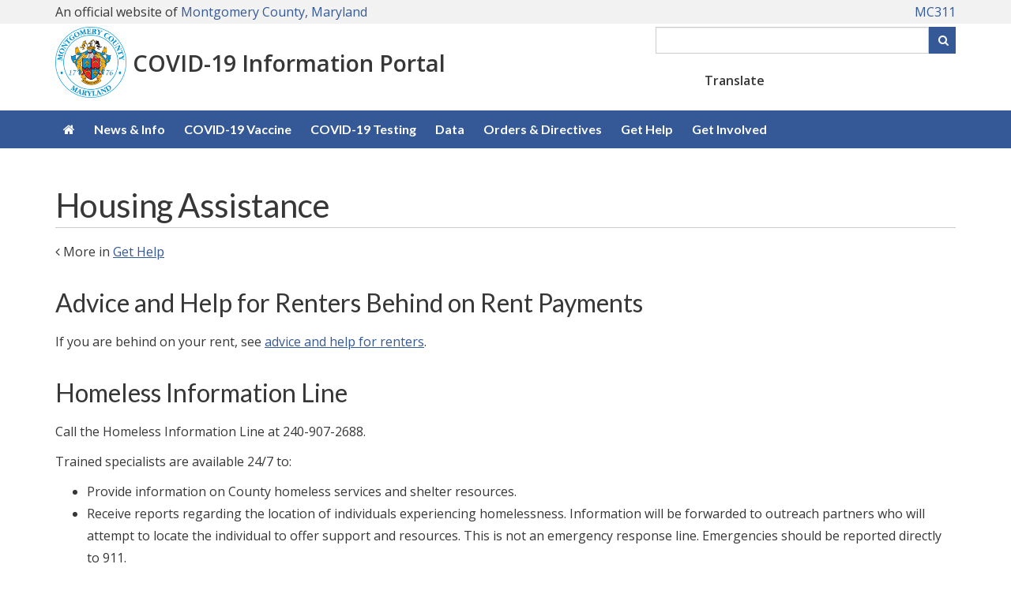

--- FILE ---
content_type: text/html; charset=utf-8
request_url: https://www.montgomerycountymd.gov/covid19/get-help/housing-assistance.html
body_size: 5554
content:

<!DOCTYPE html>
<html xmlns="https://www.w3.org/1999/xhtml" lang="en" xml:lang="en">
<head id="ctl00_Head1"><title>
	Housing assistance - COVID-19 Information Portal, Montgomery County, MD
</title><meta http-equiv="Content-Type" content="text/html; charset=utf-8" /><meta name="viewport" content="width=device-width, initial-scale=1.0" /><meta http-equiv="X-UA-Compatible" content="IE=Edge" />    
	<script async src="https://www.googletagmanager.com/gtag/js?id=G-K9STEFSE4V"></script>
	<link rel="stylesheet" href="https://cdnjs.cloudflare.com/ajax/libs/font-awesome/6.4.2/css/all.min.css" integrity="sha512-z3gLpd7yknf1YoNbCzqRKc4qyor8gaKU1qmn+CShxbuBusANI9QpRohGBreCFkKxLhei6S9CQXFEbbKuqLg0DA==" crossorigin="anonymous" referrerpolicy="no-referrer" /><link rel="stylesheet" href="//maxcdn.bootstrapcdn.com/font-awesome/4.4.0/css/font-awesome.min.css" />
    <script src="/_themeMCG/assets/js/jquery-3.5.1.min.js"></script>
    <script src="/_themeMCG/assets/js/bootstrap.min.js"></script>
	<script src="https://ssl.google-analytics.com/ga.js"></script>
    <link rel="stylesheet" href="/_themeMCG/assets/css/bootstrap.min.css" /><link href="/_themeMCG/assets/css/width-full.css" rel="stylesheet" title="default" /><link href="/_themeMCG/assets/css/animate.css" rel="stylesheet" title="default" /><link href="/_themeMCG/assets/css/style-mcg.css" rel="stylesheet" title="default" /><link href="/_themeMCG/assets/js/bxslider4.2.15/jquery.bxslider.min.css" rel="stylesheet" />
    <script src="/_themeMCG/assets/js/bxslider4.2.15/jquery.bxslider.min.js" type="text/javascript"></script>    
    <link href="/Common/Styles/mcgmain.css" rel="stylesheet" />        
    <script src="/Common/Scripts/GoogleAnalytics.js?vr=202310091126" type="text/javascript"></script>
	<script src="/Common/Scripts/gSearch.min.js?vr=1.0" type="text/javascript"></script>
    <link href="/Common/Styles/accessibility.css" rel="stylesheet" />   
	<script type="text/javascript">
    (function(){setTimeout(function(){var d=document,t='script',f=d.getElementsByTagName(t)[0],s=d.createElement(t);s.type='text/java'+t;s.async=true;s.src='//d2rnkf2kqy5m6h.cloudfront.net/vxc/YgTSADscSTiv2pdeQWvNEg/surveys.js?'+(new Date)/1;f.parentNode.insertBefore(s,f);},1);})();
    </script>
<meta name="keywords" content="Housing assistance, COVID-19, coronavirus" /><meta name="description" content="Housing assistance" /></head>
<body>
    <div id="mcgpage">
        <a href="#mcgmaincontent" class="sr-only sr-only-focusable">Skip to main content</a>
		<style>
section .MCGCovidAlert {
               font-family: "Lato", sans-serif;
               color: inherit;
               font-weight: 400;
               line-height: 120%;
               padding: 15px;
               margin-bottom: 0;
}
section .MCGCovidAlert__msg1 {font-size: 2em; font-weight:800; margin-top:14px; margin-bottom:4px; }
section .MCGCovidAlert__msg2 {font-size: 1.2em;}
section .MCGCovidAlert .alert i {1.2em; margin-right: 5px;}
</style>
<!--
<section class="alert-royal text-center MCGCovidAlertalert" aria-label="County COVID-19 alert">
               <p class="MCGCovidAlert__msg1"><a href="https://montgomerycountymd.gov/covid19"><i class="fa fa-exclamation-circle"></i> COVID-19 Updates</a></p>                       
               <p class="MCGCovidAlert__msg2"><a href="https://montgomerycountymd.gov/covid19/vaccine/">Vaccine and Booster Information</a></p>
</section>
-->
    
    
    <!--<div class="alert alert-royal" style="text-align: center;margin-bottom:0px">
	<h2><a href="https://montgomerycountymd.gov/covid19" style="font-weight:600;"><i class="fa fa-exclamation-circle fa-4x"></i> COVID-19 Updates</a></h2>	 	
		<h5><a href="https://www.montgomerycountymd.gov/covid19-reopening">Reopening Guidelines</a></h5>
	</div>-->

        <div id="mcgheader" tabindex="-1">
            <link rel="stylesheet" type="text/css" href="/Common/Styles/mcg-colors.css">
<link rel="stylesheet" type="text/css" href="/Common/Styles/mcg-stylesheet.css">
<link rel="stylesheet" type="text/css" href="/Common/Styles/mcg-v2-template-transitional-styles.css">
<link rel="stylesheet" type="text/css" href="/Common/Styles/mcg-bootstrap-5.css">
<link rel="stylesheet" type="text/css" href="/Common/Styles/mcg-header-with-google-translate-widget.css">


<!-- UNCOMMENT TO USE THE MCG FEEDBACK BUTTON -->
<!--
><link rel="stylesheet" type="text/css" href="/Common/Styles/mcg-feedback-styles.css">
-->

<script>
  // hide COVID banner
  $(document).ready(function () {
      $(".MCGCovidAlertalert").remove();
    });  
</script>

<!-- Site-specific styles -->
<link rel="stylesheet" type="text/css" href="/covid19/Common/Styles/covid19-styles.css">

<style>

/* to avoid top nav wrapping */
@media (min-width: 992px) and (max-width: 1199px) { 
    #mcg-site-nav--links li {
        margin: 0 -3px;
    }
    #mcg-site-nav--links a {
        padding: 15px 8px;
    }
}

</style>



<!----- BEGIN HEADER ----->
<header role="banner" class="mb-3" >

<section class="fluid-container mcg-bg-gray-1">
    <div class="container ">
        <div class="mcg-official-site py-1">
            <span class="hidden-xs">
                An official website of <a href="https://www.montgomerycountymd.gov/" target="_blank">Montgomery County, Maryland</a>
            </span>
            <span class="visible-xs">
                An official website of<br/> <a href="https://www.montgomerycountymd.gov/" target="_blank">Montgomery County, Maryland</a>
            </span>
            <span class="mcg-official-site__mc311">
                <a href="https://www.montgomerycountymd.gov/mc311" target="_blank">MC311</a>
            </span>
            </span>
        </div>
    </div>
</section>

<div class="container">
    <div class="mcg-header-elements mt-1 mb-3">
        <!-- mcg-header-branding -->
        <div class="mcg-header-branding">
            <div class="mcg-header-branding__logo" id="mcgSiteLogo">            
                <img src="/mcg/Resources/Images/header/mcg-county-seal.png" alt="County seal">
            </div>
            <div class="mcg-header-branding__text" id="mcgSiteName">
                <a href="https://www.montgomerycountymd.gov/covid19/">COVID-19 Information Portal</a>
            </div>
        </div>
    
        <!-- mcg-header-utilities -->
        <div class="mcg-header-utilities">
            <div class="hidden-md hidden-lg">
                <button type="button" id="hamburger-menu" class="mcg-mobile-header-icon" aria-label="open navigation and translation"  aria-controls="mcg-site-nav--links" aria-expanded="false">
                    <i class="fa fa-bars fa-fw" aria-hidden="true"></i><i aria-hidden="true" class="fa-solid fa-globe"></i>
                </button>
            </div>
            <!-- Keep this div empty for the Google custom search -->
            <div id="searchCustom"></div>
        </div>
    </div><!-- end class="mcg-header-elements -->
</div>

<!----- BEGIN TOP NAVIGATION ----->
<nav aria-label="Site" role="navigation" id="mcg-site-nav">
    <div class="container">
        <div id="slide-nav" class="slide-content slide-content--right">
            <button type="button" id="close" class="close-btn" aria-label="close navigation">&times;</button>
            <div class="mcg-header-translation-widget">
                <label class="me-1" for="translateID">Translate</label>
                <div id="google_translate_element"></div>
            </div>
        <ul id="mcg-site-nav--links">
                <li class="hidden-xs hidden-sm"><a href="https://www.montgomerycountymd.gov/covid19/" aria-label="COVID-19 Homepage"><i class="fa fa-home" aria-hidden="true"></i></a></li>
                <li class="hidden-md hidden-lg"><a href="https://www.montgomerycountymd.gov/covid19/">COVID-19 Homepage</a></li>
                <li><a href="https://www.montgomerycountymd.gov/covid19/news/">News & Info</a></li>
                <li><a href="https://www.montgomerycountymd.gov/covid19/vaccine/">COVID-19 Vaccine</a></li>
                <li><a href="https://www.montgomerycountymd.gov/covid19/testing.html">COVID-19 Testing</a></li>
                <li><a href="https://www.montgomerycountymd.gov/covid19/data/">Data</a></li>
                <li><a href="https://www.montgomerycountymd.gov/covid19/orders.html">Orders & Directives</a></li>
                <li><a href="https://www.montgomerycountymd.gov/covid19/get-help/">Get Help</a></li>
                <li><a href="https://www.montgomerycountymd.gov/covid19/get-involved/">Get Involved</a></li>
            </ul>
		</div>
    </div>
</nav>
<!----- END TOP NAVIGATION ----->

</header>
<!----- END HEADER ----->

<script>
     $(document).ready(function () {
         $("#searchCustom").googleSearchBox({ resultURL: "https://montgomerycountymd.gov/mcgresponsive/newsearch.html" });
         //$('#txtSearchbox').val('Enter keyword(s) or phrase')
         //Clear the default value when input box is in focus.
         $('input:text').focus(function () {
             $(this).val('');
         });

         // replace Search text on button with magnifier icon
         $("#btnSearchBox").html('<i class="fa fa-search" aria-hidden="true"></i><span class="sr-only">Search</span>');
     });
</script>

        </div>
        <div id="mcgmenu">
            <!-- COMMENTED OUT-->
        </div>        
            <div id="mcgcontentheader">
                
                
            </div>
			<div id="mcgmaincontent" role="main" tabindex="-1">
				
				    		
		
<div class="container margin-bottom">
    <h1>Housing Assistance</h1>
    <div data-mcgcms="include" data-mcgcms-scr="/covid19/Common/UserControls/back-to-get-help.htm"></div>
   
    <h2>Advice and Help for Renters Behind on Rent Payments</h2>
    <p>If you are behind on your rent, see 
        <a href="https://www.montgomerycountymd.gov/renters">advice and help for renters</a>.
    </p>
    <!--
    <p>Also, applications for the 
        <a href="https://hocmc.org/extra/878-covid-rental-assistance-program.html" target="_blank">short-term Covid-19 Rental Assistance Program</a> may be submitted until August 31, 2020, at 2 p.m. 
        <a href="/DHCA/Resources/Files/director/covid-19/covid-19_short_term_rap_eng.pdf" target="_blank">See program factsheet in English</a> | 
        <a aria-label="ver hoja informativa en español" href="/DHCA/Resources/Files/director/covid-19/covid-19_short_term_rap_spa.pdf" hreflang="es" lang="es">en español</a></p>
    -->
    <h2>Homeless Information Line</h2>
    <p>Call the Homeless Information Line at 240-907-2688.</p>
    <p>Trained specialists are available 24/7 to:</p>
    <ul>
        <li>Provide information on County homeless services and shelter resources.</li>
        <li>Receive reports regarding the location of individuals experiencing homelessness. Information will be forwarded to outreach partners who will attempt to locate the individual to offer support and resources. This is not an emergency response line. Emergencies should be reported directly to 911.</li>
    </ul>
</div>

	
    
			</div>
            <div id="mcgcontentfooter">
                
                
            </div>
        
        <div id="mcgfooter">
            <footer aria-label="County">
<div id="footer-widgets">
<div class="container">
<div class="row margin-top-10">
<div class="col-md-3">
<h6 class="h4 footer-widget-title">eSubscription</h6>
<form action="https://public.govdelivery.com/accounts/MDMONTGOMERY/subscribers/qualify"  id="GD-snippet-form" method="post">
<div class="input-group">
<input type="hidden" id="Hidden1" name="subscription_type" value="email" />
<label for="email"><span class="sr-only">Email</span></label>
<input class="form-control" placeholder="Email Address" type="text" id="email" name="email"  /> <span class="input-group-btn"><button class="btn btn-ar btn-primary" name="commit" type="submit" value="Submit">Subscribe</button> </span></div>
<p>Sign up for a newsletter or update your subscription preferences.</p></form>
<h4 class="footer-widget-title"><a href="https://www.montgomerycountymd.gov/awards">Awards</a></h4>
<span><a href="https://www.montgomerycountymd.gov/awards"><img src="/mcg/Resources/Images/awards/awards_footer_2018.png" class="img-responsive" alt="2018 tech savvy county award and digital counties survey award logo"></a></span>
</div>


<div class="col-md-3">
<h6 class="h4 footer-widget-title">Stay Informed</h6>

<ul class="list-unstyled">
    <li><a href="https://montgomerycountymd.gov/contact">Contact Us</a></li>
	<li><a href="/ccm">County Cable Montgomery</a></li>
	<li><a href="https://montgomerycountymd.gov/calendar">County Calendar</a></li>
	<li><a href="httsp://montgomerycountymd.gov/socialmedia">Social Media Directory</a></li>
    <!--<li><a href="https://www.montgomerycountymd.gov/mcg/sm-hub.html">Social Media Hub</a></li>-->
    <li><a href="https://www2.montgomerycountymd.gov/mcgportalapps/SearchPhoneBook.aspx">Employee Directory</a></li>
</ul>
</div>

<div class="col-md-3">
<h6 class="h4 footer-widget-title">Policies</h6>

<ul class="list-unstyled">
	<li><a href="https://montgomerycountymd.gov/privacy">Privacy Policy </a></li>
	<li><a href="https://montgomerycountymd.gov/user_rights">User Rights </a></li>
	<li><a href="https://montgomerycountymd.gov/accessibility">Accessibility</a></li>
	<li><a href="https://montgomerycountymd.gov/translate">Language Translations</a></li>
	<li><a href="https://montgomerycountymd.gov/socialmediapolicy">Social Media</a></li>
	<li><a href="https://montgomerycountymd.gov/code">County Code</a></li>
</ul>
</div>

<div class="col-md-3">

<h6 class="h4 footer-widget-title">Follow Us</h6>
    <ul class="fa-ul">
        <li><i class="fa-li fas fa-exclamation-triangle" aria-hidden="true"></i><a href="https://alert.montgomerycountymd.gov/" target="_blank">Alert Montgomery</a></li>
        <li><i class="fa-li fas fa-envelope" aria-hidden="true"></i><a href="https://www.montgomerycountymd.gov/esubscription" target="_blank">Subscribe to Newsletters</a></li>
        <li><i class="fa-li fab fa-facebook-f" aria-hidden="true"></i><a href="https://www.facebook.com/montgomerycountyinfo">Facebook</a></li>
        <li><i class="fa-li fab fa-square-x-twitter" aria-hidden="true"></i><a href="https://twitter.com/MontgomeryCoMD">Twitter</a></li>
        <li><i class="fa-li fab fa-youtube" aria-hidden="true"></i><a href="https://www.youtube.com/user/montgomerycountymd">Youtube</a></li>
        <li><i class="fa-li fab fa-flickr" aria-hidden="true"></i><a href="https://www.flickr.com/photos/montgomerycountymd">Flickr</a></li>
    </ul>
</div>
</div>


<div class="text-center" id="copyright" style="font-size:1em; letter-spacing: 2px; padding-top: 8px;">Copyright 2025. <a href="https://www.montgomerycountymd.gov/">Montgomery County Government</a> - All Rights Reserved.</div>
</div>
</footer>

<!--====================-->
<!-- INSERT JAVASCRIPT  -->
<!--====================-->

<!-- for MCG slide out menu -->
<script src="/common/Scripts/mcg-slide-out-menu.js"></script>


<!-- for Google Translate widget -->
<script>
    function googleTranslateElementInit() {
        new google.translate.TranslateElement({
            pageLanguage: 'en',
            layout: google.translate.TranslateElement.InlineLayout.VERTICAL
        },
        'google_translate_element');
    }
    
    // Give the language widget label tag an ID to use
    setTimeout(function () { jQuery(".goog-te-combo").attr("id", "translateID"); }, 1000);
    // Update the language widget's aria-label
    setTimeout(function () { jQuery(".goog-te-combo").attr("aria-label", "language"); }, 1000);
</script>
<script src="//translate.google.com/translate_a/element.js?cb=googleTranslateElementInit"></script>


<script>
  // hide Covid alert at top of page
  $(document).ready(function () {
      $(".alert-royal").remove();
    });  
</script>



        </div>
        <div id="back-top">
            <a href="#mcgheader" title="Scroll to top" accesskey="1"><i class="fa fa-chevron-up"><span class="sr-only">Go Top</span></i></a>	    
        </div>
    </div>    
    <script src="/Common/Scripts/mcgcms.js" type="text/javascript"></script>
    <script>
        $("#back-top").hide();
        $(function () {
            $(window).scroll(function () {
                if ($(this).scrollTop() > 100) {
                    $('#back-top').fadeIn();
                } else {
                    $('#back-top').fadeOut();
                }
            });
            $('#back-top a').click(function () {
                $('body,html').animate({
                    scrollTop: 0
                }, 500);
                return false;
            });
        });
     $(window).on('load', function () {
			 $('ul.dropdown-menu [data-toggle=dropdown]').on('click', function(event) {
					event.preventDefault(); 
					event.stopPropagation(); 
					$(this).parent().siblings().removeClass('open');
					$(this).parent().toggleClass('open');
		});
 	});
    </script>    

	
<script defer src="https://static.cloudflareinsights.com/beacon.min.js/vcd15cbe7772f49c399c6a5babf22c1241717689176015" integrity="sha512-ZpsOmlRQV6y907TI0dKBHq9Md29nnaEIPlkf84rnaERnq6zvWvPUqr2ft8M1aS28oN72PdrCzSjY4U6VaAw1EQ==" data-cf-beacon='{"version":"2024.11.0","token":"0596c65cc7c0464b9055ce279a5c4d00","server_timing":{"name":{"cfCacheStatus":true,"cfEdge":true,"cfExtPri":true,"cfL4":true,"cfOrigin":true,"cfSpeedBrain":true},"location_startswith":null}}' crossorigin="anonymous"></script>
</body>
</html>


--- FILE ---
content_type: text/html
request_url: https://www.montgomerycountymd.gov/covid19/Common/UserControls/back-to-get-help.htm
body_size: -196
content:
<p class="back-nav"><i class="fa fa-angle-left" aria-hidden="true"></i> More in <a href="/covid19/get-help/">Get Help</a></p>


--- FILE ---
content_type: text/css
request_url: https://www.montgomerycountymd.gov/Common/Styles/mcg-header-with-google-translate-widget.css
body_size: 2180
content:
/*================================*/
/*=== for Google Search widget ===*/
/*================================*/

#searchCustom {width: 100%;}

#search-btn {
  cursor: pointer;
  font-size: 20px;
  display: inline-block;
  color: var(--mcg-primary);
  position: absolute;
  right: 10px;
  top: 6px;
}

#btnSearchBox {
    width: 35px !important;
    height: 34px !important;
    border-color: transparent;
    background-color: var(--mcg-primary);
    border-radius:0 !important;
    /*
    @media (min-width: 1200px) {
        #btnSearchBox {border-color: transparent;} 
    */
}

 #txtSearchbox {
    color: var(--mcg-text-body);
    font-weight: normal;
    font-size:1rem;
}

/*============================================================*/
/*=== UPDATED VERSION OF mcg-header-footer-bootstrap-5.css ===*/
/*============================================================*/

.mcg-official-site {
    display: flex;
    justify-content: space-between;
    line-height: 1.4;
}

.mcg-official-site__mc311 {
        display: flex;
        align-items: center;
}
@media (min-width: 768px) {
    .mcg-official-site__mc311 {
        display: block;
        width: 88px; 
        text-align:right;
    }
}

.mcg-header-elements {
    display: flex;
    flex-direction: row;
    justify-content: space-between;
    position: relative;
    min-height:80px;
}

.mcg-header-branding {
    display: flex;
    flex-direction: row;
    flex-wrap: nowrap;
    justify-content: flex-start;
    align-items: center;
}

.mcg-header-branding__logo img {
    width: 50px;

}
@media (min-width: 992px) {
        .mcg-header-branding__logo img {width: 90px;}
}
.mcg-header-branding__text {
    margin-left: .5rem;
    font-size: 1.2rem;
    line-height: 1.3;
    font-weight: 700;
}
@media (min-width: 992px) {
    .mcg-header-branding__text {font-size:1.8rem;}
}

.mcg-header-utilities {
     min-width: 80px; 
     display: flex; 
     align-items: center;
 
}
@media (min-width: 992px) {
    .mcg-header-utilities {
        position: relative; align-items: flex-start;width:380px;
    }    
}
.mcg-header-branding__text a {color: var(--mcg-text-body)!important; text-decoration: none!important;}
.mcg-header-branding__text a:focus,
.mcg-header-branding__text a:hover,
.mcg-header-branding__text a:active {text-decoration: underline!important;}

/*=================================*/
/*=== GOOGLE TRANSLATION WIDGET ===*/
/*=================================*/

.mcg-header-translation-widget {margin-left: 10px;}
@media (min-width: 992px) {
    .mcg-header-translation-widget {
        margin-left: 0;
        /* width: 380px; */
        width: 210px; /* adjusted July 9, 2024 to avoid horizontal scrolling */
        height: 0;
        position: relative;
        top: -68px;
        left: 752px;
    }
    .mcg-header-translation-widget label {
        position: absolute;
        top: 6px;
        left: -84px;
    }
}
@media (min-width: 1200px) {
    /* .mcg-header-translation-widget {left: 952px;} */
    .mcg-header-translation-widget {left: 906px;} /* adjusted August 26, 2024 to adjust right margin display */
}

.goog-te-gadget .goog-te-combo {
    position: absolute;
    padding: 4px 8px;
    border: 2px solid var(--mcg-primary);
    background-color: var(--mcg-white);
    color: var(--mcg-text-body);
    /* border-radius: 8px; */
    font-size: 1.2rem;
}

.goog-te-gadget .goog-te-combo:focus,
.goog-te-gadget .goog-te-combo:active,
.goog-te-gadget .goog-te-combo:hover { 
    background-color: var(--mcg-primary);
    color: var(--mcg-white)!important;
    border: 2px solid var(--mcg-white);
}

@media (min-width: 992px) {
    .goog-te-gadget .goog-te-combo {
        margin-left: -6px;
        font-size: 1rem;
    }
    .goog-te-gadget .goog-te-combo:focus,
    .goog-te-gadget .goog-te-combo:active,
    .goog-te-gadget .goog-te-combo:hover {border: 2px solid var(--mcg-primary);}
}

.goog-te-combo, .goog-te-combo option {font-family: "Open Sans", sans-serif; font-size: 1rem;}

.goog-te-gadget .goog-te-combo:focus option,
.goog-te-gadget .goog-te-combo:active option,
.goog-te-gadget .goog-te-combo:hover option { 
    background-color: var(--mcg-white);
    color: var(--mcg-text-body);
    border: 2px solid var(--mcg-white);
}

/* Adjust the link and logo */

.goog-te-gadget{color: transparent !important;}

.goog-logo-link,
.goog-te-gadget span,
div#goog-gt-{display:none!important;}



/*=====================================================*/
/*=== Styles for mobile display and slide-out panel ===*/
/*=====================================================*/

button.mcg-mobile-header-icon {
  font-size: 1.5rem;
  color: var(--mcg-text-link);
  background-color: transparent;
  padding: 10px;
  border: none;
}

#mcg-site-nav--links {margin: 0;padding: 0; list-style: none;}

#mcg-site-nav--links li {display: inline;}
#mcg-site-nav--links li > a:hover,
#mcg-site-nav--links li > a:focus,
#mcg-site-nav--links li > a:active {
    color: var(--mcg-primary);
    background-color: var(--mcg-white);
}

@media (max-width: 991.99px){    
    header {
        padding-bottom: 40px!important;
        border-bottom: 1px solid var(--mcg-primary);
    }
    #searchCustom {
        position: absolute;
        top: 92px;
        left: 0;
        padding: 0 15px;
    }

    .slide-content {
        height: 100%;
        width: 0;
        position: fixed;
        z-index: 1000;
        top: 0;
        color: var(--mcg-white);
        background-color: var(--mcg-primary);
        font-size: 1.4rem;
        overflow-x: hidden;
        transition: width 0.5s;
        padding: 80px 10px 0 10px;
        visibility: hidden;
    }
    .slide-content--left {left: 0;}
    .slide-content--right {right: 0;}
    .slide-content a {
        padding: 8px 8px 8px 32px;
        text-decoration: none;
        color: var(--mcg-white)!important;
        display: block;
    }
    .slide-content a:hover,
    .slide-content a:focus {
      text-decoration: underline;
    }

    .slide-content .close-btn {
        position: absolute;
        top: 20px;
        right: 25px;
        background-color: transparent;
        border: none;
        font-size: 36px;
        margin-left: 50px;
    }

    #mcg-site-nav--links {margin-top: 60px!important;} 

    .slide-content.visible {visibility: visible;}

    .slide-content.active {width: 90%;}

}

#mcg-site-nav--links a {
    text-decoration: none;
    color: var(--mcg-white); 
    font-family: "Lato";
    list-style: none;
    padding: 15px 10px;
    font-weight: 700;}

@media (min-width: 992px) {  
    .slide-content .close-btn {display: none;}

    #mcg-site-nav {
        background-color: var(--mcg-primary);
        padding: 10px 0;}
}


/*==========================================*/
/*=== styles for dropdown top navigation ===*/
/*==========================================*/

#mcg-site-nav--links .dropdown > a:after {content: "";}

#mcg-site-nav--links .dropdown-menu {
    background-color: var(--mcg-white);
    border-radius: 0;
    font-size: inherit;
  }

#mcg-site-nav--links .dropdown-menu {
    border-radius: 0;
    font-size: inherit;
  }

#mcg-site-nav--links .dropdown-menu li a {font-size: inherit;}

#mcg-site-nav--links .dropdown-menu > li > a {color: var(--mcg-primary);}
#mcg-site-nav--links .dropdown-menu > li > a:focus,
#mcg-site-nav--links .dropdown-menu > li > a:hover,
#mcg-site-nav--links .dropdown-menu > li > a:active {color: var(--mcg-white)!important;}

@media (max-width: 991.99px) {

    /* remove outline on nav items  */
    li > a:focus {
        outline: none !important;
    }
    
    /* override style-mcg.css */
    .dropdown.open > a, 
    .dropdown.open > a:focus, 
    .dropdown.open > a:active {border-bottom: none}
    
    .slide-content a:hover,
    .slide-content a:focus,
    .slide-content a:active {text-decoration: underline!important; background-color: var(--mcg-primary)!important;}
    
    .slide-content .dropdown-menu {
        position: relative;
        width: 90%;
        margin: 4px 0 15px 20px;
        padding: 0;
    }
    
    .slide-content .dropdown > a {border-bottom: none;}

    .slide-content .dropdown-menu > li > a {color: var(--mcg-primary)!important; white-space: break-spaces;}
    .slide-content .dropdown-menu > li > a:focus,
    .slide-content .dropdown-menu > li > a:hover,
    .slide-content .dropdown-menu > li > a:active {background-color: var(--mcg-primary);}
    
}

@media (min-width: 992px) {
    #mcg-site-nav--links .dropdown-menu {
    margin-top: 16px !important;
    background-color: var(--mcg-white);
    } 
}


/*=================================*/
/*=== OVERRIDE OTHER MCG STYLES ===*/
/*=================================*/

/* from mcgmain.css */

@media (max-width: 768px) {
    #_google_searchbox1 .input-group {margin: 0;}
}
@media (min-width: 992px) {
    #_google_searchbox1 .input-group {margin: 0 15px;}
}

--- FILE ---
content_type: text/css
request_url: https://www.montgomerycountymd.gov/covid19/Common/Styles/covid19-styles.css
body_size: 5824
content:
@import url('https://fonts.googleapis.com/css2?family=Lato:wght@300;400;700;900&display=swap');

/*=== COLORS ===*/
.darkestpurple {background-color: #763880;} 
    .darkestpurple a.btn-transparent:focus,
    .darkestpurple a.btn-transparent:hover {color: #763880; background-color: #fff;}
    @media (max-width: 991px) {
        .darkestpurple .btn {border: 2px solid #763880;}
        .darkestpurple .btn {background-color: #763880;}
    }    
.darkestnavy {background-color: #355997;} 
    .darkestnavy a.btn-transparent:focus,
    .darkestnavy a.btn-transparent:hover {color: #355997; background-color: #fff}
    @media (max-width: 991px) {
        .darkestnavy .btn {border: 2px solid #355997;}
        .darkestnavy .btn {background-color: #355997;}
    }  
/*============*/    
    
body {
    color: #373737;
}
    
h1, h2, h3, h4, h5, caption,
.h1, .h2, .h3, .h4, .h5 {
    font-family: 'Lato', sans-serif;
    font-weight: 400;
    color: #373737;
}

h1  {
    font-size: 2.6em;
    letter-spacing: -0.7px;
    border-bottom: 1px solid #cccccc;
    padding-bottom: 3px;
}


h2--smaller,
h3 {font-size: 1.5em;}

caption h3 {margin-bottom: 0; font-size: 1.5em;}

h4 {font-size: 1.2em;}

.h--underline {
    border-bottom: 1px solid #ccc;
    padding-bottom: 3px;
}
.h--no-underline {
    border-bottom: none;
}

.h--uppercase {text-transform: uppercase;}

p > a,
p > span > a,
td > a,
#copyright a {text-decoration: underline; font-weight: normal;}

.a--bold {font-weight: bold;}
.a--underline {text-decoration: underline;}

.p--large {font-size: 1.5em; line-height: normal;}

.li--spaced li {margin-bottom: 10px;}
.li--spaced li:last-child {margin-bottom: 0;}
.li--spaced li li {margin-bottom: initial;}

hr {margin: 20px 0;}

.highlight, .highlight--yellow {background-color: #ffffbb;}
.highlight--green {background-color: #ccf7cc;}
.highlight--red   {background-color: #f3dbdf;}

/*----- to wrap button text -----*/
.btn {
    white-space:normal !important; 
    word-wrap: break-word; 
    word-break: normal;
}

.margin-top-10 {margin-top: 10px;}
.margin-top-20 {margin-top: 20px;}
.margin-top-30 {margin-top: 30px;}
.margin-bottom-10 {margin-bottom: 10px;}
.margin-bottom-20 {margin-bottom: 20px;}
.margin-bottom-neg-20 {margin-bottom: -20px;}

.panel-tip {
  border: 1px solid #ccc;
  padding: 15px;
  margin-bottom: 20px;
  background-color: #f3f3f3;
}
.panel-tip h3 {margin-top: 0;}
.panel-tip p {margin: 0;}

.back-nav {margin-bottom: 15px;}

.fa-twitter-heading {
    color: #00aeef;
}

.btn-danger {background-color: #A40000;} /* to meet contrast */

.btn-transparent {
    border: 2px solid #fff;
    text-transform: uppercase;
}
.btn-transparent:focus,
.btn-transparent:hover {
    background-color: #fff;
}
a.btn-transparent {
    color: #fff;
}


/*----- STYLES FOR LISTS -----*/

.ul--links a {text-decoration: underline;}
.ul--no-bullets {list-style:none; padding-left:0;}

/*===== VACCINE PREREGISTRATION =====*/

.btn-preregister {display: block;} /* used on Vaccine home page */
@media screen and (min-width: 400px) {
    .btn-preregister {width: 300px;}
}

#preregistration-main hr {display: none;}

#preregistration-main .btn-healthcare { /* for modal behind main Prereg button, changes to white button so 1B/1C btn is primary call-to-action */
    background-color: transparent;
    color: #337ab7;
}
#preregistration-main .btn-healthcare:hover,
#preregistration-main .btn-healthcare:focus {
    background-color: #337ab7;
    color: #FFF;
}

.modal-body button.close { /* use for Close button within modal content */
        float:none;
        opacity: 1;
        color: #fff;
        text-shadow: none;
        background-color: #337ab7;
        border: 2px solid #2e6da4;
        padding: 10px 16px;
        font-size: 18px;
        font-weight: 400;
        border-radius: 6px;
    }
.modal-body .close:hover {
        opacity: 1;
        font-weight:bold;
        color: #337ab7;
        background-color: #FFF;
        border: 2px solid #337ab7;
}

/*----- Icons/Images -----------*/

.icon-facecovering::before {content: url("/covid19/Resources/Images/icons/mask_icon_navy_resting.png");}
.icon-facecovering:focus::before,
.icon-facecovering:hover::before {content: url("/covid19/Resources/Images/icons/mask_icon_charcoal_hover.png");}
    
/*----- Section Navigation -----*/

ul.reopening-nav  {
    list-style-type:none; 
    padding-left: 0;
}

ul.reopening-nav li {
    padding: 10px 0 10px 10px;
    border-bottom: 1px solid #ccc;
}
    
@media screen and (max-width:991px) {
    ul.reopening-nav li:last-child {
        padding-bottom: 0;
        border-bottom: none;
    }
}

/*----- Section Navigation - Horizonal display -----*/

/*
.reopening-home {text-align: center;}
.reopening-home ul.reopening-nav li.reopening-nav__home {display: none;}

@media (min-width: 992px) {
    .reopening-home {text-align: center;}
    .reopening-home ul.reopening-nav {    
        list-style: none;
        margin: 0 0 10px 10px;
        padding: 0;
        display: inline;
    }
    .reopening-home ul.reopening-nav > li {
        display: inline-block;
        padding-left: 0;
        margin: 0 7px 5px 0;
        border-bottom: none;
    }
    .reopening-home ul.reopening-nav > li:after {
        content: "|";
        margin-left: 10px;
        color: #ccc;
    }
    .reopening-home ul.reopening-nav > li:last-child:after {
        content: "";
        margin: 0;
    }
}
@media (max-width: 991px) {
    .reopening-home {text-align: left;}
    ul.reopening-nav  {
        list-style-type:disc;
        margin-left: 25px;
        margin-bottom: 20px;
    }
    ul.reopening-nav li {
        padding: 0;
        border-bottom: none;
    }
}
*/

.btn-mobile {float: right;}

.databar {
    background-color: #25262c;
    margin-top: 5px;
}

.databar .row {
    margin-top: 5px;
    margin-left: 15px;
    margin-right: 15px;
    padding: 15px 0;
    display: flex;
    /*
    justify-content: center;
    align-items: center;
    column-gap: 30px; 
    */
    color: #fff;
}
.databar__item {
    display: flex;
    flex-wrap: wrap;
    align-items: center;
    justify-content: center;
    margin-top: 20px;
    margin-bottom: 20px;
    }
@media (max-width: 1199px) {
    .databar__number {font-size: 4.5em;}
}
.databar__number {
    font-family: 'Lato', sans-serif;
    font-weight: 300;
    font-size: 2.8em;
    margin-right: 7px;
    }
@media (min-width: 992px) and (max-width: 1199px) {
    .databar__number {font-size: 2.8em;}
}
@media (min-width: 585px) and (max-width: 625px) {
    .databar__number {font-size: 3.1em;}
}
@media (min-width: 495px) and (max-width: 584px) {
    .databar__number {font-size: 3em;}
}
@media (min-width: 455px) and (max-width: 494px) {
    .databar__number {font-size: 2.5em;}
}
@media (min-width: 410px) and (max-width: 454px) {
    .databar__number {font-size: 2em;}
}
@media (max-width: 409px) {
    .databar__number {font-size: 1.5em;}
}

.databar__label {
    font-family: 'Lato', sans-serif;
    font-weight: 900;
    font-size: 1.3em;
    text-transform: uppercase;
    margin-right: 10px;
    }

a.databar__btn:focus,
a.databar__btn:hover {
    color: #25262c;
}

@media (max-width: 991px) {
    .databar .row {display: block; margin-left: 0; margin-right: 0;}
    .databar__btn {
        display: block;
        width: 100%;
        padding: 10px 16px; /* apply btn-lg styles */
        font-size: 18px;
        line-height: 1.3333333;
        border-radius: 6px;
        }
}

.featuredcontent .col-md-6,
.featuredcontent .col-xs-12{margin-bottom: 20px;}
.featuredcontent p a {
    font-family: 'Lato', sans-serif;
    font-weight: 700;
    margin: 0 0 20px 0;
    font-size: 2.1em;
    line-height: normal;
    text-decoration: none;
}
.featuredcontent p a:focus,
.featuredcontent p a:hover {text-decoration: underline;}

.featuredblock {
    background-color: #e7ecf2;
    padding: 5px 15px 15px 15px;
    margin-bottom: 15px;
    text-align: left
}

.featuredblock p {
    font-family: 'Lato', sans-serif;
    margin-bottom: 0;}

.featuredblock p a {
    font-weight: 900;
    font-size: 1.3em;
    margin: 20px 0 0 0;
}

.featuredblock i {
    /* margin-top: -10px; */
    float: right;
}

.featuredblock p a,
.featuredblock p a:focus,
.featuredblock p a:hover {text-decoration: none;}

/*
.featuredblock img {
    width: 75px;
    margin-top: 10px;
    float: right;
    }
    
.featuredblock__img--hover {
    display: none;
    position: absolute;
    top: 0;
    left: 0;
    z-index: 99;
    }
.featuredblock__img--hover:hover,
.featuredblock__img--hover:focus {
        display: inline;
}
*/  

.featuredblock__h { 
    display: block;
     margin-top: 5px;
}
@media (min-width: 768px) {
    .featuredblock {
        text-align: center;
        height: 160px;
    }
    
    .featuredblock p {margin-top: 0; margin-bottom: 20px;}
    
    .featuredblock i {
        float: none;
        display: block;

    }
    .featuredblock i {margin: 10px auto 0 auto;}
    
    /*
    .featuredblock img {
        margin: 20px auto 10px auto;
        }
    */
}

.featuredquestion {
    margin: 10px 0;
}
.featuredquestion p {
    font-family: 'Lato', sans-serif;
    font-weight: 700;
    font-size: 2.1em;
    line-height: normal;
}

.twitter-name {font-size: .7em;}
.twitter-footer {
    display: flex;
    justify-content: space-between;
}

@media (max-width: 991px) {
    .featuredquestion {background-color: transparent;}
}
.featuredquestion > div {padding: 40px 15px;}

.featuredquestion p {
    margin-top: 0;
    color: #FFF;
    font-weight: 500;
}

.homepage-promo__box {
    color: #FFF;
    margin-bottom: 20px;
    padding: 20px;
    height: 150px;
}
.homepage-promo__box p {font-size: 1.2em;}

.homepage-promo__box--gethelp {
    background-color: #1B7DB6;
}
.homepage-promo__box--givehelp {
    background-color: #373737;
}

.homepage-news ul {
    list-style: none;
    margin-left: -40px;
}
.homepage-news li {margin-bottom: 10px;}

@media (max-width: 991px) {
    .featuredquestion > div {
        padding: 0;
    }
/*
    .featuredquestion .btn {
        border: 2px solid #355997;
        background-color: #355997;
    }
    .featuredquestion a.btn:focus,
    .featuredquestion a.btn:hover {
        color: #355997;
    }
*/
    .homepage-promo img,
    .homepage-promo__box p {display: none;} 
    .homepage-promo__box {
        padding: 0 0 10px 0;
        height: auto;
    }
    .homepage-promo__box--gethelp,
    .homepage-promo__box--givehelp {
        background-color: transparent;
    }
    .homepage-promo__box--gethelp .btn {
        border: 2px solid #00aeef;
        background-color: #00aeef;
        margin-bottom: 10px;
    }
    .homepage-promo__box--gethelp a.btn:focus,
    .homepage-promo__box--gethelp a.btn:hover {
        color: #00aeef;
    }
    .homepage-promo__box--givehelp .btn {
        border: 2px solid #373737;
        background-color: #373737;
    }
    .homepage-promo__box--givehelp a.btn:focus,
    .homepage-promo__box--givehelp a.btn:hover {
        color: #373737;
    } 
    
    .btn-transparent:hover,
    .btn-transparent:focus {
        background-color: #FFF;
    }

    .btn-mobile {
        float: left;
        width: 100%;
        margin-right: -15px;
        text-align: left;
    }
 
}

.div-info-box {
    background-color: #f6f6f6;
    margin-bottom: 20px;
    padding: 20px;
}

@media (min-width: 1200px) {
    .video-news {width: 560px; height: 315px;}
}

/*----- In-page Alert -----*/

.in-page-alert {
    border-left: 5px solid #355997;
    background-color: #ddf4fb;
    padding: 10px 15px 10px 15px;
    margin: 10px 0 20px 0;
    /* color: #666; */
}
.in-page-alert .col-sm-11 {padding-left: 25px;}

/*----- Alert - translation -----*/

.alert-translation p {margin-top:15px;}
.alert-translation p a {font-weight: bold;}
.alert-translation hr {margin: 0;}
.alert-translation .fa {font: normal normal normal 14px/1 FontAwesome;}
.alert-translation .fa-2x {font-size: 2em;}


/*----- Step-by-step numbered instructions -----*/

.step-number {
    display: flex;
    align-items: center;
}
.step-number__number {
    width: 50px;
    height: 50px;}
.step-number__number--detail {
    font-size: 2em;
    font-weight: bold;
    background: #555;
    color: #fff;
    padding: 10px 17px;
    border-radius: 50%;
    width: 100%;
    height: 100%;
    display: inline-block;
}
.step-number__title {padding-left: 10px;}
.step-number__title h3 {margin:0;}
.step-content {
    margin-left: 25px;
    border-left: 1px dashed #666;
    padding: 10px 0 10px 35px;
}
.step-content h4 {margin-top: 0;}

/*----- Option divider -----*/

.option-divider {
    display: flex;
    flex-direction: column;
    align-items: stretch;
}
.option-divider__content {
    font-size: 2em;
    font-weight: bold;
    background: #555;
    color: #fff;
    padding: 20px 5px;
    border-radius: 50%;
    height: 70px;
    width: 70px;
    display: inline-block;
    text-align: center;
}

/* vertical divider lines for desktop display */
.option-divider--above {
    border-left: 1px dashed #666;
    margin-left: 35px;
    margin-bottom: 10px; 
    padding: 0 0 30px 0;
}
.option-divider--below {
    margin-left: 35px;
    border-left: 1px dashed #666;
    padding: 0 0 30px 0;
    margin-top: 10px;
}

/* horizontal divider lines for mobile display */
@media (max-width: 767px){
    .option-divider {
        flex-direction: row; 
        justify-content: center;
        margin: 20px 0;
    }
    .option-divider--above {
        margin-top: 25px;
        margin-right: 25px;
        margin-left: 0;
        border-left: none;
        border-top: 1px dashed #666;
        margin-bottom: 0;
        width: 25%;
    }
    .option-divider--below {
        margin-top: 25px;
        margin-left: 25px;
        border-left: none;
        border-top: 1px dashed #666;
        width: 25%;
    }
}

/*----- accordion styles -----*/
    
.panel-plus-link {padding: 0 10px;}

.panel-plus-link a {padding-top: 0 !important; padding-bottom: 0px !important;}

/*
.panel-heading {font-size: 16px;}
*/

.panel-heading.panel-plus-link > a, .panel-heading-link > a {padding-left: 0px;}

.panel-group .panel > .panel-heading.panel-plus-link a.collapsed:before {
    font-size: 16px;
    float: right;
}

.panel-group .panel > .panel-heading.panel-plus-link a::before {
    font-size: 16px;
    float: right;
}

.panel-heading.panel-plus-link h2 > a,
.panel-heading.panel-plus-link h3 > a {
    padding-left: 0;
    width: 100%; 
    display: block; 
}

.panel-plus-link h2 {font-size:2em;}
.panel-plus-link h3 {font-size: 1.2em;}

@media screen and (max-width:768px) {
    .panel-plus-link h2 {font-size: 1.7em;}
    .panel-plus-link h3 {font-size: 1.4em;}
}

.panel-default .panel-heading, .panel-default .panel-footer {
    padding-top: 7px;
    padding-bottom: 7px;
}

/* adjustment for Covid-19 site */
.panel-group .panel > .panel-heading.panel-plus-link a.collapsed::before {float: left;}
.panel-group .panel > .panel-heading.panel-plus-link a::before {float: left;}


/*----- Data Dashboard page -----*/

ul.status-key {display: inline;}
ul.status-key li {
    display: inline-block; 
    margin-right: 30px;
    margin-left: 5px;
    
}

.fa-status {
font-weight: bold;
border: 1px solid black;
width: 20px;
height: 20px;
display: inline-block;
}

.fa-status--progress {
background-color: #f5e101;
border-radius: 50%;
}
.fa-status--met {background-color: #00cc00;}

/*----- News page -----*/

.video-caption {
          font-weight:700;
          padding:10px;
          text-align:center;
          margin-left:-10px;
          font-size: 1.1em;
      }
.news-ul {margin-left: -25px;}

/*----- Responsive Table -----*/

@media only screen and (max-width: 767px) {    
    /* Force table to not be like tables anymore */
    #no-more-tables table,
    #no-more-tables thead,
    #no-more-tables tbody,
    #no-more-tables th,
    #no-more-tables td,
    #no-more-tables tr {
        display: block;
        } 
    /* Hide table headers (but not display: none;, for accessibility) */
    #no-more-tables thead tr {
        position: absolute;
        top: -9999px;
        left: -9999px;
        }
        .table-responsive {border: none;}
    #no-more-tables tr { border-bottom: 1px solid #ccc; }
	#no-more-tables tr:last-child { border-bottom: none; }
	#no-more-tables th {border-top: none; border-right: none; border-left: none;}
	#no-more-tables th.th--heading {border: 2px solid black;}
	#no-more-tables td {
		/* Behave like a "row" */
		border: none;
		border-bottom: 1px solid #eee;
		position: relative;
		padding-left: 30%;
		white-space: normal;
		text-align:left;
	}
	#no-more-tables td:before {
		/* Now like a table header */
		position: absolute;
		/* Top/left values mimic padding */
		/* top: 6px; */
		left: 6px;
		width: 45%;
		padding-right: 10px;
		white-space: nowrap;
		text-align:left;
		font-weight: bold;
	}    
	/* Label the data */
	#no-more-tables td:before { content: attr(data-title); }}

}
    
/*----- Reopening -----*/

.activityFilter__heading {display: inline;}

.reopening-homepage #accordion .panel-plus-link {font-size:1.2em;}
@media screen and (max-width:768px) {
    .reopening-home .panel-plus-link  {font-size: 1.2em;}

}
.reopening-homepage #accordion .panel {box-shadow:none;}

.reopening-homepage #accordion .panel-phase .panel-heading {
    border: 1px solid #ccc;
    background-color: transparent;
}

.reopening-homepage #accordion .panel-phase2 .panel-heading {
    color: #fff;
    background-color: #E42C0C;
}

/*
    Phase 1 heading: #ED2578;
    Phase 2 heading: #E42C0C;
    Phase 3 heading: #D37903;
*/

.reopening-homepage #accordion .panel-phase .panel-title {
    text-transform: uppercase;
    font-weight: bold;
    }


/*----- Testing details -----*/
@media (min-width: 768px) {
    .test-appointments {
    display: flex;
    align-items: center;
    }
}
.test-appointments {
    background-color: #f4f4f4;
    padding: 20px 0;
    margin-left: 0;
    margin-right: 0;
}
.test-appointments p {
    font-size: 18px;
    font-weight: bold;
}

/*----- Test Appointment Scheduler -----*/

#location-list h3,
#location-list h4 {font-weight: 700;}
#location-list p {padding-bottom: 10px;border-bottom:1px solid #ccc;}

.h--scheduler {
    background-color: #eee;
    padding: 10px;
}
.scheduler__consent {
    border: 3px solid #ff0000; 
    padding: 10px; 
    margin-bottom: 10px;
}

/*-----Vaccine  -----*/

.modal-content h1 {font-size: 2em; border-bottom: none;}
.modal-content h2 {font-size: 1.5em;}

.row__doses {text-align: center;}

.doses__label {
    text-transform: uppercase;
    font-weight: 700;
    display: block;
    margin-bottom: 4px;
}
.doses__number {font-size: 2.5em;}

@media (min-width: 768px) {
    .doses__number {font-size:3em;}
}


/*----- Site Footer -----*/

.covid-sitefooter {
    margin-top: 10px;
    margin-bottom: 10px;
    text-align: center;
}
.covid-sitefooter h3 {font-size: 1.2em;}

/*  Translation Include File */

.translations {
    text-align: center;   
    margin-top: 20px;
    margin-bottom: 5px;
}
.translations--homepage {
    text-align: center;
    margin: 30px 0 5px 0;
    }
    
ul.translation__list {
    list-style: none;
    padding: 0;
    display: inline;
}
ul.translation__list > li {
    display: inline-block;
    padding-left: 0;
    margin: 0 0 5px 0;
}
ul.translation__list > li::after {
    content: "|";
    margin-left: 10px;
    color: #bbb;
}
ul.translation__list > li:last-child:after {
    content: "";
    margin: 0;
}

#googleLabel{
    font-weight: normal;
}

/* for Google Translate widget */

.goog-te-gadget {color: #373737 !important;}
.goog-logo-link, .goog-logo-link:link, .goog-logo-link:visited, .goog-logo-link:hover, .goog-logo-link:active {
    color: #FFF;
}
.goog-te-combo option {
    color: #373737 !important;
    background-color: #fff !important;
}



--- FILE ---
content_type: application/javascript
request_url: https://www.montgomerycountymd.gov/Common/Scripts/mcgcms.js
body_size: 241
content:
$("[data-mcgcms]").each(function (i) {
    var el = this;
    switch (this.getAttribute("data-mcgcms")) {
        case "nav":
            {
                var navurl = "/common/Navigation/SiteNavigation.htm";
                var url = navurl;
                var path = window.location.pathname.split("/");
                if (path.length > 2) {
                    url = "/" + path[1] + navurl;
                    $.get(url, function (data) {
                        $('#leftnav').replaceWith(data);
                        $('ul.dropdown-menu [data-toggle=sitemenu]').on('click', function (event) {
                            event.preventDefault();
                            event.stopPropagation();
                            $(this).parent().siblings().removeClass('open');
                            $(this).parent().toggleClass('open');
                        });
                    }).fail(function () {
                        $(el).remove();
                    });
                }
                else {
                    $(el).remove();
                }
                break;
            }
        case "include":
            {
                
                url = this.getAttribute("data-mcgcms-scr");                
                $(this).load(url, function (response, status, xhr) {
                    if (status == "error") {
                        $(this).html(xhr.status + " " + xhr.statusText);
                    }
                });
                break;
            }
    }
});